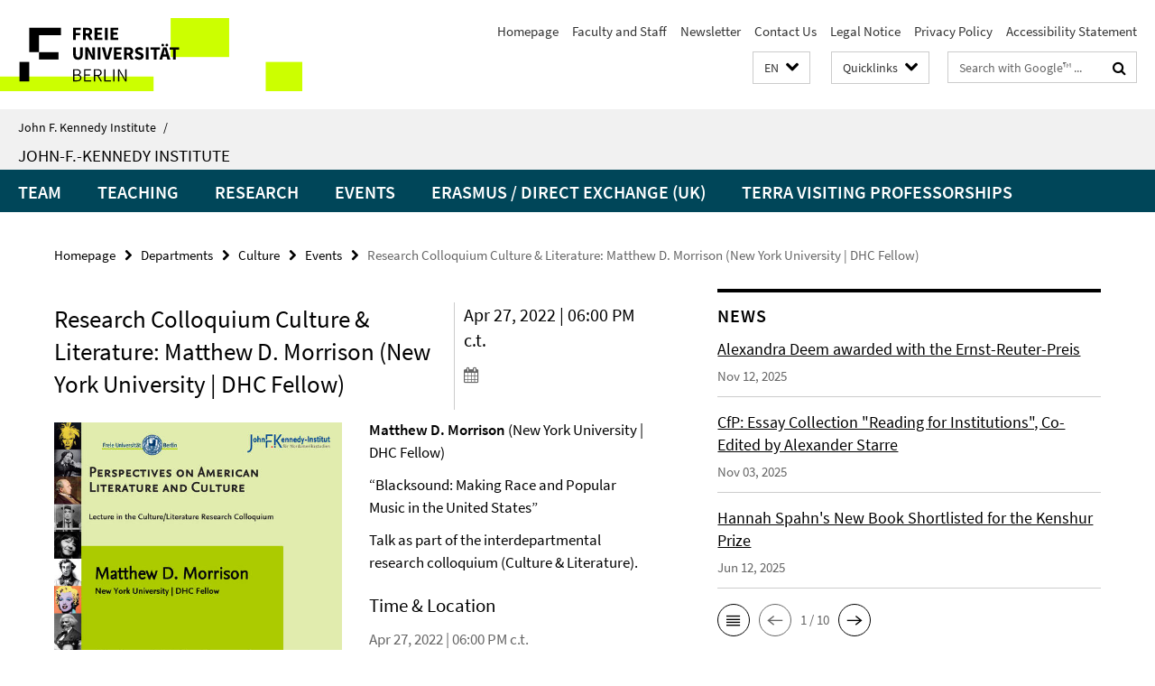

--- FILE ---
content_type: text/html; charset=utf-8
request_url: https://www.jfki.fu-berlin.de/en/_schnellzugriff/index.html?comp=direct_access&irq=1
body_size: 1161
content:
<!-- BEGIN Fragment default/25123017/direct-access-panel/29337575/1378202856/?115913:86400 -->
<div class="row"><div class="col-m-6 col-l-3"><div class="services-quick-access-caption">About us</div><a href="https://www.jfki.fu-berlin.de/en/information/index.html" title="About Us">About Us</a><a href="https://www.jfki.fu-berlin.de/en/information/history/index.html" title="History &amp; Traditions">History &amp; Traditions</a><a href="https://www.jfki.fu-berlin.de/en/information/emeriti/index.html" title="Emeriti &amp; Alumni">Emeriti &amp; Alumni</a></div><div class="col-m-6 col-l-3"><div class="services-quick-access-caption">Academics</div><a href="https://www.jfki.fu-berlin.de/en/academics/ba_overview/index.html" title="Bachelor Programs">Bachelor Programs</a><a href="https://www.jfki.fu-berlin.de/en/academics/ma/index.html" title="Master Program">Master Program</a><a href="https://www.jfki.fu-berlin.de/en/academics/studyabroad/index.html" title="Student Exchange">Student Exchange</a><a href="https://www.jfki.fu-berlin.de/en/academics/advisement/index.html" title="Academic Advisement">Academic Advisement</a><a href="https://www.jfki.fu-berlin.de/en/academics/ECTS/index.html" title="European Credit Transfer System (ECTS)">European Credit Transfer System (ECTS)</a><a href="https://www.jfki.fu-berlin.de/en/academics/erasmus/index.html" title="Erasmus FAQs Incomings">Erasmus FAQs Incomings</a></div><div class="clearfix visible-m"></div><div class="col-m-6 col-l-3"><div class="services-quick-access-caption">Departments</div><a href="https://www.jfki.fu-berlin.de/en/faculty/history/index.html" title="History">History</a><a href="https://www.jfki.fu-berlin.de/en/faculty/culture/index.html" title="Culture">Culture</a><a href="https://www.jfki.fu-berlin.de/en/faculty/literature/index.html" title="Literature">Literature</a><a href="https://www.jfki.fu-berlin.de/en/faculty/politicalscience/index.html" title="Political Science">Political Science</a><a href="https://www.jfki.fu-berlin.de/en/faculty/sociology/index.html" title="Sociology">Sociology</a><a href="https://www.jfki.fu-berlin.de/en/faculty/economics/index.html" title="Economics">Economics</a></div><div class="col-m-6 col-l-3"><div class="services-quick-access-caption">Library</div><a href="https://www.jfki.fu-berlin.de/en/library/index.html" title="Contact">Contact</a><a href="https://www.jfki.fu-berlin.de/en/library/service/index.html" title="Service">Service</a><a href="https://www.jfki.fu-berlin.de/en/library/holdings/index.html" title="Holdings &amp; Collections">Holdings &amp; Collections</a><a href="https://www.jfki.fu-berlin.de/en/library/staff/index.html" title="Staff">Staff</a></div></div><div class="row"><div class="col-m-6 col-l-3"><div class="services-quick-access-caption">Research</div><a href="https://www.jfki.fu-berlin.de/en/research/researchprojects/index.html" title="Research Projects">Research Projects</a><a href="https://www.jfki.fu-berlin.de/en/research/conferences/index.html" title="Conferences">Conferences</a><a href="https://www.jfki.fu-berlin.de/research/colloquia/index.html" title="Forschungskolloquien">Forschungskolloquien</a><a href="https://www.jfki.fu-berlin.de/en/research/fraenkel/index.html" title="Fraenkel Lectures">Fraenkel Lectures</a><a href="https://www.jfki.fu-berlin.de/en/research/publications/index.html" title="Publications">Publications</a></div><div class="col-m-6 col-l-3"><div class="services-quick-access-caption">Administration</div><a href="https://www.jfki.fu-berlin.de/administration/governance/index.html" title="Institutsrat und Gremien">Institutsrat und Gremien</a><a href="https://www.jfki.fu-berlin.de/administration/equalopportunities/index.html" title="Frauen- und Gleichstellungsbeauftragte">Frauen- und Gleichstellungsbeauftragte</a><a href="https://www.jfki.fu-berlin.de/administration/it-service/index.html" title="IT Team">IT Team</a></div><div class="clearfix visible-m"></div></div><!-- END Fragment default/25123017/direct-access-panel/29337575/1378202856/?115913:86400 -->


--- FILE ---
content_type: text/html; charset=utf-8
request_url: https://www.jfki.fu-berlin.de/en/faculty/culture/index.html?comp=navbar&irq=1&pm=0
body_size: 2290
content:
<!-- BEGIN Fragment default/25123017/navbar-wrapper/28285837/1761137295/?215900:1800 -->
<!-- BEGIN Fragment default/25123017/navbar/d5dcb52e8df836338bd0fa0d77d2dd9ac3a2680f/?212900:86400 -->
<nav class="main-nav-container no-print nocontent" style="display: none;"><div class="container main-nav-container-inner"><div class="main-nav-scroll-buttons" style="display:none"><div id="main-nav-btn-scroll-left" role="button"><div class="fa fa-angle-left"></div></div><div id="main-nav-btn-scroll-right" role="button"><div class="fa fa-angle-right"></div></div></div><div class="main-nav-toggle"><span class="main-nav-toggle-text">Menu</span><span class="main-nav-toggle-icon"><span class="line"></span><span class="line"></span><span class="line"></span></span></div><ul class="main-nav level-1" id="fub-main-nav"><li class="main-nav-item level-1" data-index="0" data-menu-item-path="/en/faculty/culture/persons" data-menu-shortened="0" id="main-nav-item-persons"><a class="main-nav-item-link level-1" href="/en/faculty/culture/persons/index.html">Team</a></li><li class="main-nav-item level-1" data-index="1" data-menu-item-path="/en/faculty/culture/teaching" data-menu-shortened="0" id="main-nav-item-teaching"><a class="main-nav-item-link level-1" href="/en/faculty/culture/teaching/index.html">Teaching</a></li><li class="main-nav-item level-1 has-children" data-index="2" data-menu-item-path="/en/faculty/culture/research" data-menu-shortened="0" id="main-nav-item-research"><a class="main-nav-item-link level-1" href="/en/faculty/culture/research/index.html">Research</a><div class="icon-has-children"><div class="fa fa-angle-right"></div><div class="fa fa-angle-down"></div><div class="fa fa-angle-up"></div></div><div class="container main-nav-parent level-2" style="display:none"><a class="main-nav-item-link level-1" href="/en/faculty/culture/research/index.html"><span>Overview Research</span></a></div><ul class="main-nav level-2"><li class="main-nav-item level-2 " data-menu-item-path="/en/faculty/culture/research/publications"><a class="main-nav-item-link level-2" href="/en/faculty/culture/research/publications/index.html">Recent Publications</a></li><li class="main-nav-item level-2 " data-menu-item-path="/en/faculty/culture/research/projects"><a class="main-nav-item-link level-2" href="/en/faculty/culture/research/projects/index.html">Research Projects</a></li><li class="main-nav-item level-2 " data-menu-item-path="/en/faculty/culture/research/dissertations"><a class="main-nav-item-link level-2" href="/en/faculty/culture/research/dissertations/index.html">PhD and Habilitation Projects</a></li><li class="main-nav-item level-2 " data-menu-item-path="/en/faculty/culture/research/colloquium"><a class="main-nav-item-link level-2" href="/en/faculty/culture/research/colloquium/index.html">Research Colloquium</a></li><li class="main-nav-item level-2 " data-menu-item-path="/en/faculty/culture/research/visiting_scholars"><a class="main-nav-item-link level-2" href="/en/faculty/culture/research/visiting_scholars/index.html">Visiting Scholars</a></li></ul></li><li class="main-nav-item level-1" data-index="3" data-menu-item-path="/en/faculty/culture/events" data-menu-shortened="0" id="main-nav-item-events"><a class="main-nav-item-link level-1" href="/en/faculty/culture/events/index.html">Events</a></li><li class="main-nav-item level-1" data-index="4" data-menu-item-path="/en/faculty/culture/erasmus" data-menu-shortened="0" id="main-nav-item-erasmus"><a class="main-nav-item-link level-1" href="/en/faculty/culture/erasmus/index.html">Erasmus / Direct Exchange (UK)</a></li><li class="main-nav-item level-1 has-children" data-index="5" data-menu-item-path="/en/faculty/culture/terra" data-menu-shortened="0" id="main-nav-item-terra"><a class="main-nav-item-link level-1" href="/en/faculty/culture/terra/index.html">Terra Visiting Professorships</a><div class="icon-has-children"><div class="fa fa-angle-right"></div><div class="fa fa-angle-down"></div><div class="fa fa-angle-up"></div></div><div class="container main-nav-parent level-2" style="display:none"><a class="main-nav-item-link level-1" href="/en/faculty/culture/terra/index.html"><span>Overview Terra Visiting Professorships</span></a></div><ul class="main-nav level-2"><li class="main-nav-item level-2 " data-menu-item-path="/en/faculty/culture/terra/Terra-Foundation-for-American-Art-at-the-Kennedy-Institute"><a class="main-nav-item-link level-2" href="/en/faculty/culture/terra/Terra-Foundation-for-American-Art-at-the-Kennedy-Institute/index.html">Terra Foundation for American Art at the Kennedy Institute</a></li><li class="main-nav-item level-2 has-children" data-menu-item-path="/en/faculty/culture/terra/Past-Professors"><a class="main-nav-item-link level-2" href="/en/faculty/culture/terra/Past-Professors/index.html">Past Terra Visiting Professors</a><div class="icon-has-children"><div class="fa fa-angle-right"></div><div class="fa fa-angle-down"></div><div class="fa fa-angle-up"></div></div><ul class="main-nav level-3"><li class="main-nav-item level-3 " data-menu-item-path="/en/faculty/culture/terra/Past-Professors/Mancini"><a class="main-nav-item-link level-3" href="/en/faculty/culture/terra/Past-Professors/Mancini/index.html">Prof. JoAnne Mancini, Terra Visiting Professor 2021/22</a></li><li class="main-nav-item level-3 " data-menu-item-path="/en/faculty/culture/terra/Past-Professors/Getsy"><a class="main-nav-item-link level-3" href="/en/faculty/culture/terra/Past-Professors/Getsy/index.html">Prof. David Getsy, Terra Visiting Professor 2020/21</a></li><li class="main-nav-item level-3 " data-menu-item-path="/en/faculty/culture/terra/Past-Professors/Rosenbaum"><a class="main-nav-item-link level-3" href="/en/faculty/culture/terra/Past-Professors/Rosenbaum/index.html">Prof. Julia B. Rosenbaum, Terra Visiting Professor Summer Semester 2023</a></li><li class="main-nav-item level-3 " data-menu-item-path="/en/faculty/culture/terra/Past-Professors/Shannon"><a class="main-nav-item-link level-3" href="/en/faculty/culture/terra/Past-Professors/Shannon/index.html">Prof. Joshua Shannon, Terra Visiting Professor 2019/2020</a></li><li class="main-nav-item level-3 " data-menu-item-path="/en/faculty/culture/terra/Past-Professors/Katzman"><a class="main-nav-item-link level-3" href="/en/faculty/culture/terra/Past-Professors/Katzman/index.html">Prof. Laura Katzman, Terra Visiting Professor 2018/19</a></li><li class="main-nav-item level-3 " data-menu-item-path="/en/faculty/culture/terra/Past-Professors/Kroiz"><a class="main-nav-item-link level-3" href="/en/faculty/culture/terra/Past-Professors/Kroiz/index.html">Prof. Lauren Kroiz, Terra Visiting Professor 2017/18</a></li><li class="main-nav-item level-3 has-children" data-menu-item-path="/en/faculty/culture/terra/Past-Professors/Stagg"><a class="main-nav-item-link level-3" href="/en/faculty/culture/terra/Past-Professors/Stagg/index.html">Prof. Allison Stagg PhD, Terra Visiting Professor 2016/17</a><div class="icon-has-children"><div class="fa fa-angle-right"></div><div class="fa fa-angle-down"></div><div class="fa fa-angle-up"></div></div><ul class="main-nav level-4"><li class="main-nav-item level-4 " data-menu-item-path="/en/faculty/culture/terra/Past-Professors/Stagg/Gallery_Stagg"><a class="main-nav-item-link level-4" href="/en/faculty/culture/terra/Past-Professors/Stagg/Gallery_Stagg/index.html">Photo Gallery: Dr. Allison Stagg at the John F. Kennedy Institute</a></li></ul></li><li class="main-nav-item level-3 " data-menu-item-path="/en/faculty/culture/terra/Past-Professors/Bradley"><a class="main-nav-item-link level-3" href="/en/faculty/culture/terra/Past-Professors/Bradley/index.html">Prof. Rizvana Bradley, Terra Visiting Professor 2023/24</a></li></ul></li><li class="main-nav-item level-2 has-children" data-menu-item-path="/en/faculty/culture/terra/Conferences"><a class="main-nav-item-link level-2" href="/en/faculty/culture/terra/Conferences/index.html">Terra Conferences</a><div class="icon-has-children"><div class="fa fa-angle-right"></div><div class="fa fa-angle-down"></div><div class="fa fa-angle-up"></div></div><ul class="main-nav level-3"><li class="main-nav-item level-3 " data-menu-item-path="/en/faculty/culture/terra/Conferences/Narratives_About_American_Art"><a class="main-nav-item-link level-3" href="/en/faculty/culture/terra/Conferences/Narratives_About_American_Art/index.html">Narratives About American Art</a></li><li class="main-nav-item level-3 " data-menu-item-path="/en/faculty/culture/terra/Conferences/Space-_-Site-_-Landscape"><a class="main-nav-item-link level-3" href="/en/faculty/culture/terra/Conferences/Space-_-Site-_-Landscape/index.html">Space / Site / Landscape</a></li><li class="main-nav-item level-3 " data-menu-item-path="/en/faculty/culture/terra/Conferences/Cultural-Mobility-and-Transcultural-Confrontations_-Winold-Reiss-as-a-Paradigm-of-Transnational-Studies"><a class="main-nav-item-link level-3" href="/en/faculty/culture/terra/Conferences/Cultural-Mobility-and-Transcultural-Confrontations_-Winold-Reiss-as-a-Paradigm-of-Transnational-Studies/index.html">Cultural Mobility and Transcultural Confrontations: Winold Reiss as a Paradigm of Transnational Studies</a></li><li class="main-nav-item level-3 " data-menu-item-path="/en/faculty/culture/terra/Conferences/European-Perspectives-on-American-Art"><a class="main-nav-item-link level-3" href="/en/faculty/culture/terra/Conferences/European-Perspectives-on-American-Art/index.html">European Perspectives on American Art</a></li><li class="main-nav-item level-3 " data-menu-item-path="/en/faculty/culture/terra/Conferences/_The-Post-War-Moment_-Historical-Futures-in-Visual-Culture_"><a class="main-nav-item-link level-3" href="/en/faculty/culture/terra/Conferences/_The-Post-War-Moment_-Historical-Futures-in-Visual-Culture_/index.html">&quot;The Post War Moment: Historical Futures in Visual Culture&quot;</a></li><li class="main-nav-item level-3 " data-menu-item-path="/en/faculty/culture/terra/Conferences/American-Icons-and-Monuments"><a class="main-nav-item-link level-3" href="/en/faculty/culture/terra/Conferences/American-Icons-and-Monuments/index.html">American Icons and Monuments</a></li><li class="main-nav-item level-3 " data-menu-item-path="/en/faculty/culture/terra/Conferences/Goals-and-Limits-of-Formalist-Criticism-in-the-Interpretation-of-American-Art"><a class="main-nav-item-link level-3" href="/en/faculty/culture/terra/Conferences/Goals-and-Limits-of-Formalist-Criticism-in-the-Interpretation-of-American-Art/index.html">Goals and Limits of Formalist Criticism in the Interpretation of American Art</a></li><li class="main-nav-item level-3 " data-menu-item-path="/en/faculty/culture/terra/Conferences/Seeing-Through_-Negotiating-the-Photograph"><a class="main-nav-item-link level-3" href="/en/faculty/culture/terra/Conferences/Seeing-Through_-Negotiating-the-Photograph/index.html">Seeing Through: Negotiating the Photograph</a></li><li class="main-nav-item level-3 " data-menu-item-path="/en/faculty/culture/terra/Conferences/2019-Terra-Katzman1"><a class="main-nav-item-link level-3" href="/en/faculty/culture/terra/Conferences/2019-Terra-Katzman1/index.html">1898: Imag(in)ing the Caribbean in the Age of the Spanish-American War</a></li><li class="main-nav-item level-3 " data-menu-item-path="/en/faculty/culture/terra/Conferences/At-Home-and-Abroad_-Movement_-Influence_-and-Circulation-in-North-American-Art"><a class="main-nav-item-link level-3" href="/en/faculty/culture/terra/Conferences/At-Home-and-Abroad_-Movement_-Influence_-and-Circulation-in-North-American-Art/index.html">At Home and Abroad: Movement, Influence, and Circulation in North American Art</a></li><li class="main-nav-item level-3 " data-menu-item-path="/en/faculty/culture/terra/Conferences/Empathy_-Intimacy_-and-Ethics-in-American-Art"><a class="main-nav-item-link level-3" href="/en/faculty/culture/terra/Conferences/Empathy_-Intimacy_-and-Ethics-in-American-Art/index.html">Empathy, Intimacy, and Ethics in American Art</a></li><li class="main-nav-item level-3 " data-menu-item-path="/en/faculty/culture/terra/Conferences/Form_-Feeling_-Technics"><a class="main-nav-item-link level-3" href="/en/faculty/culture/terra/Conferences/Form_-Feeling_-Technics/index.html">Form, Feeling, Technics</a></li><li class="main-nav-item level-3 " data-menu-item-path="/en/faculty/culture/terra/Conferences/Rosenbaum_2023"><a class="main-nav-item-link level-3" href="/en/faculty/culture/terra/Conferences/Rosenbaum_2023/index.html">HOME/HABITAT</a></li><li class="main-nav-item level-3 " data-menu-item-path="/en/faculty/culture/terra/Conferences/Queer-Latinx-Art"><a class="main-nav-item-link level-3" href="/en/faculty/culture/terra/Conferences/Queer-Latinx-Art/index.html">Queer Latinx Art Symposium</a></li><li class="main-nav-item level-3 " data-menu-item-path="/en/faculty/culture/terra/Conferences/2020_Shannon"><a class="main-nav-item-link level-3" href="/en/faculty/culture/terra/Conferences/2020_Shannon/index.html">“Nature” in American Art Since 1970: Reconceiving the Human-Nonhuman Relationship?</a></li></ul></li><li class="main-nav-item level-2 " data-menu-item-path="/en/faculty/culture/terra/Lectures"><a class="main-nav-item-link level-2" href="/en/faculty/culture/terra/Lectures/index.html">Terra Lectures at JFKI</a></li><li class="main-nav-item level-2 " data-menu-item-path="/en/faculty/culture/terra/Courses"><a class="main-nav-item-link level-2" href="/en/faculty/culture/terra/Courses/index.html">Terra Courses</a></li><li class="main-nav-item level-2 " data-menu-item-path="/en/faculty/culture/terra/Media-Acquisitions"><a class="main-nav-item-link level-2" href="/en/faculty/culture/terra/Media-Acquisitions/index.html">Media Acquisitions</a></li></ul></li></ul></div><div class="main-nav-flyout-global"><div class="container"></div><button id="main-nav-btn-flyout-close" type="button"><div id="main-nav-btn-flyout-close-container"><i class="fa fa-angle-up"></i></div></button></div></nav><script type="text/javascript">$(document).ready(function () { Luise.Navigation.init(); });</script><!-- END Fragment default/25123017/navbar/d5dcb52e8df836338bd0fa0d77d2dd9ac3a2680f/?212900:86400 -->
<!-- END Fragment default/25123017/navbar-wrapper/28285837/1761137295/?215900:1800 -->


--- FILE ---
content_type: text/html; charset=utf-8
request_url: https://www.jfki.fu-berlin.de/en/faculty/culture/news/index.html?irq=1&page=1
body_size: 963
content:
<!-- BEGIN Fragment default/25123017/news-box-wrapper/1/28285881/1400839858/?213527:113 -->
<!-- BEGIN Fragment default/25123017/news-box/1/8c31b8e5908fb98098992d2eaa3c7df902204496/?222900:3600 -->
<a href="/en/faculty/culture/news/Ernst-Reuter-Preis-ADeem.html"><div class="box-news-list-v1-element"><p class="box-news-list-v1-title"><span>Alexandra Deem awarded with the Ernst-Reuter-Preis</span></p><p class="box-news-list-v1-date">Nov 12, 2025</p></div></a><a href="/en/faculty/culture/news/cfp_real_institutions.html"><div class="box-news-list-v1-element"><p class="box-news-list-v1-title"><span>CfP: Essay Collection &quot;Reading for Institutions&quot;, Co-Edited by Alexander Starre</span></p><p class="box-news-list-v1-date">Nov 03, 2025</p></div></a><a href="/en/faculty/culture/news/Hannah_Spahn_shortlisting.html"><div class="box-news-list-v1-element"><p class="box-news-list-v1-title"><span>Hannah Spahn&#39;s New Book Shortlisted for the Kenshur Prize</span></p><p class="box-news-list-v1-date">Jun 12, 2025</p></div></a><div class="cms-box-prev-next-nav box-news-list-v1-nav"><a class="cms-box-prev-next-nav-overview box-news-list-v1-nav-overview" href="/en/faculty/culture/news/index.html" rel="contents" role="button" title="overview News"><span class="icon-cds icon-cds-overview"></span></a><span class="cms-box-prev-next-nav-arrow-prev disabled box-news-list-v1-nav-arrow-prev" title="previous page"><span class="icon-cds icon-cds-arrow-prev disabled"></span></span><span class="cms-box-prev-next-nav-pagination box-news-list-v1-pagination" title="page 1 of 10 pages"> 1 / 10 </span><span class="cms-box-prev-next-nav-arrow-next box-news-list-v1-nav-arrow-next" data-ajax-url="/en/faculty/culture/news/index.html?irq=1&amp;page=2" onclick="Luise.AjaxBoxNavigation.onClick(event, this)" rel="next" role="button" title="next page"><span class="icon-cds icon-cds-arrow-next"></span></span></div><!-- END Fragment default/25123017/news-box/1/8c31b8e5908fb98098992d2eaa3c7df902204496/?222900:3600 -->
<!-- END Fragment default/25123017/news-box-wrapper/1/28285881/1400839858/?213527:113 -->


--- FILE ---
content_type: text/html; charset=utf-8
request_url: https://www.jfki.fu-berlin.de/en/faculty/culture/dates/index.html?irq=1&page=1
body_size: 310
content:
<!-- BEGIN Fragment default/25123017/events-wrapper/1//28285846/1377271309/?213433:59 -->
<!-- BEGIN Fragment default/25123017/events/1/7eebf2da70a694a96a962a3eaae6a534a3e3972a/28285846/1377271309/?222900:3600 -->
<!-- BEGIN Fragment default/25123017/events-box-wrapper/1/28285846/1377271309/?212959:59 -->
<!-- BEGIN Fragment default/25123017/events-box/solr/1/7eebf2da70a694a96a962a3eaae6a534a3e3972a/28285846/1377271309/?222900:3600 -->
<p>Currently no events</p><a class="box-event-list-v1-link-all" href="/en/faculty/culture/dates/index.html"><i class="fa fa-chevron-right"></i>overview</a><!-- END Fragment default/25123017/events-box/solr/1/7eebf2da70a694a96a962a3eaae6a534a3e3972a/28285846/1377271309/?222900:3600 -->
<!-- END Fragment default/25123017/events-box-wrapper/1/28285846/1377271309/?212959:59 -->
<!-- END Fragment default/25123017/events/1/7eebf2da70a694a96a962a3eaae6a534a3e3972a/28285846/1377271309/?222900:3600 -->
<!-- END Fragment default/25123017/events-wrapper/1//28285846/1377271309/?213433:59 -->
